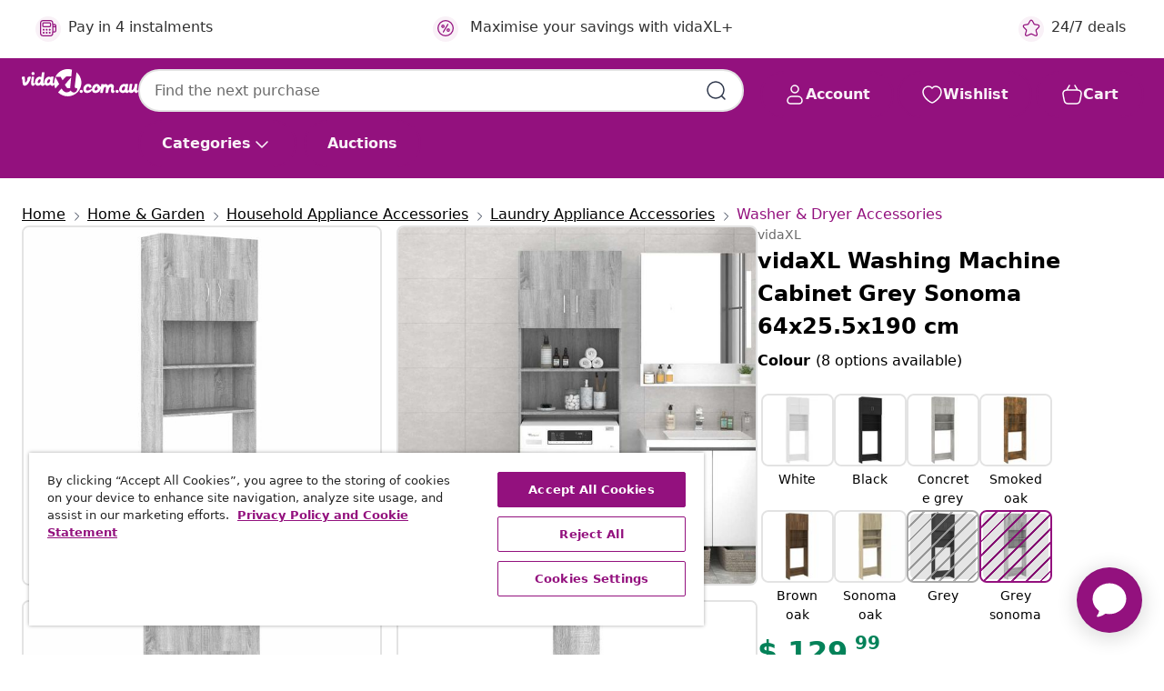

--- FILE ---
content_type: text/javascript; charset=utf-8
request_url: https://p.cquotient.com/pebble?tla=bfns-vidaxl-au&activityType=viewProduct&callback=CQuotient._act_callback0&cookieId=efc1mRbdetaPaSI3OYfyJvSFuw&userId=&emailId=&product=id%3A%3AM3004743%7C%7Csku%3A%3A8720286931356%7C%7Ctype%3A%3A%7C%7Calt_id%3A%3A&realm=BFNS&siteId=vidaxl-au&instanceType=prd&locale=en_AU&referrer=&currentLocation=https%3A%2F%2Fwww.vidaxl.com.au%2Fe%2Fvidaxl-washing-machine-cabinet-grey-sonoma-64x25.5x190-cm%2F8720286931356.html&ls=true&_=1768798296552&v=v3.1.3&fbPixelId=437102203745612&json=%7B%22cookieId%22%3A%22efc1mRbdetaPaSI3OYfyJvSFuw%22%2C%22userId%22%3A%22%22%2C%22emailId%22%3A%22%22%2C%22product%22%3A%7B%22id%22%3A%22M3004743%22%2C%22sku%22%3A%228720286931356%22%2C%22type%22%3A%22%22%2C%22alt_id%22%3A%22%22%7D%2C%22realm%22%3A%22BFNS%22%2C%22siteId%22%3A%22vidaxl-au%22%2C%22instanceType%22%3A%22prd%22%2C%22locale%22%3A%22en_AU%22%2C%22referrer%22%3A%22%22%2C%22currentLocation%22%3A%22https%3A%2F%2Fwww.vidaxl.com.au%2Fe%2Fvidaxl-washing-machine-cabinet-grey-sonoma-64x25.5x190-cm%2F8720286931356.html%22%2C%22ls%22%3Atrue%2C%22_%22%3A1768798296552%2C%22v%22%3A%22v3.1.3%22%2C%22fbPixelId%22%3A%22437102203745612%22%7D
body_size: 404
content:
/**/ typeof CQuotient._act_callback0 === 'function' && CQuotient._act_callback0([{"k":"__cq_uuid","v":"efc1mRbdetaPaSI3OYfyJvSFuw","m":34128000},{"k":"__cq_bc","v":"%7B%22bfns-vidaxl-au%22%3A%5B%7B%22id%22%3A%22M3004743%22%2C%22sku%22%3A%228720286931356%22%7D%5D%7D","m":2592000},{"k":"__cq_seg","v":"0~0.00!1~0.00!2~0.00!3~0.00!4~0.00!5~0.00!6~0.00!7~0.00!8~0.00!9~0.00","m":2592000}]);

--- FILE ---
content_type: text/javascript; charset=utf-8
request_url: https://e.cquotient.com/recs/bfns-vidaxl-au/PDP-Slot-Three-B?callback=CQuotient._callback1&_=1768798296570&_device=mac&userId=&cookieId=efc1mRbdetaPaSI3OYfyJvSFuw&emailId=&anchors=id%3A%3AM3004743%7C%7Csku%3A%3A8720286931356%7C%7Ctype%3A%3A%7C%7Calt_id%3A%3A&slotId=pdp-recommendations-slot-1&slotConfigId=PDP-Slot-One-C&slotConfigTemplate=slots%2Frecommendation%2FeinsteinBackgroundCarousel.isml&ccver=1.03&realm=BFNS&siteId=vidaxl-au&instanceType=prd&v=v3.1.3&json=%7B%22userId%22%3A%22%22%2C%22cookieId%22%3A%22efc1mRbdetaPaSI3OYfyJvSFuw%22%2C%22emailId%22%3A%22%22%2C%22anchors%22%3A%5B%7B%22id%22%3A%22M3004743%22%2C%22sku%22%3A%228720286931356%22%2C%22type%22%3A%22%22%2C%22alt_id%22%3A%22%22%7D%5D%2C%22slotId%22%3A%22pdp-recommendations-slot-1%22%2C%22slotConfigId%22%3A%22PDP-Slot-One-C%22%2C%22slotConfigTemplate%22%3A%22slots%2Frecommendation%2FeinsteinBackgroundCarousel.isml%22%2C%22ccver%22%3A%221.03%22%2C%22realm%22%3A%22BFNS%22%2C%22siteId%22%3A%22vidaxl-au%22%2C%22instanceType%22%3A%22prd%22%2C%22v%22%3A%22v3.1.3%22%7D
body_size: 80
content:
/**/ typeof CQuotient._callback1 === 'function' && CQuotient._callback1({"PDP-Slot-Three-B":{"displayMessage":"PDP-Slot-Three-B","recs":[],"recoUUID":"85c86eda-5a87-43b2-bee7-08d5ad223c91"}});